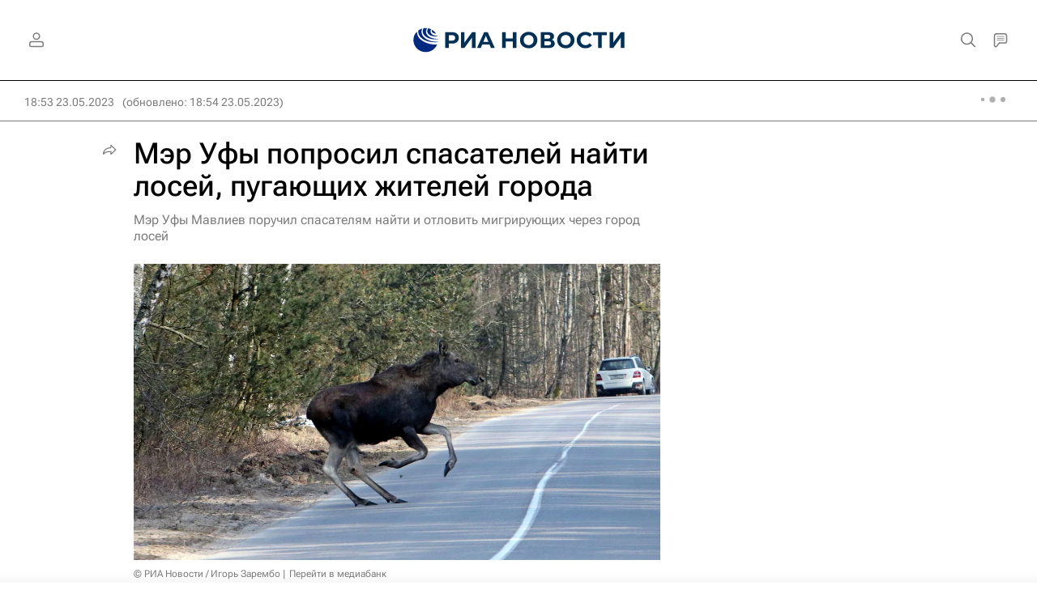

--- FILE ---
content_type: text/html
request_url: https://tns-counter.ru/nc01a**R%3Eundefined*rian_ru/ru/UTF-8/tmsec=rian_ru/231348563***
body_size: 16
content:
D46C7808697EFF6EG1769930606:D46C7808697EFF6EG1769930606